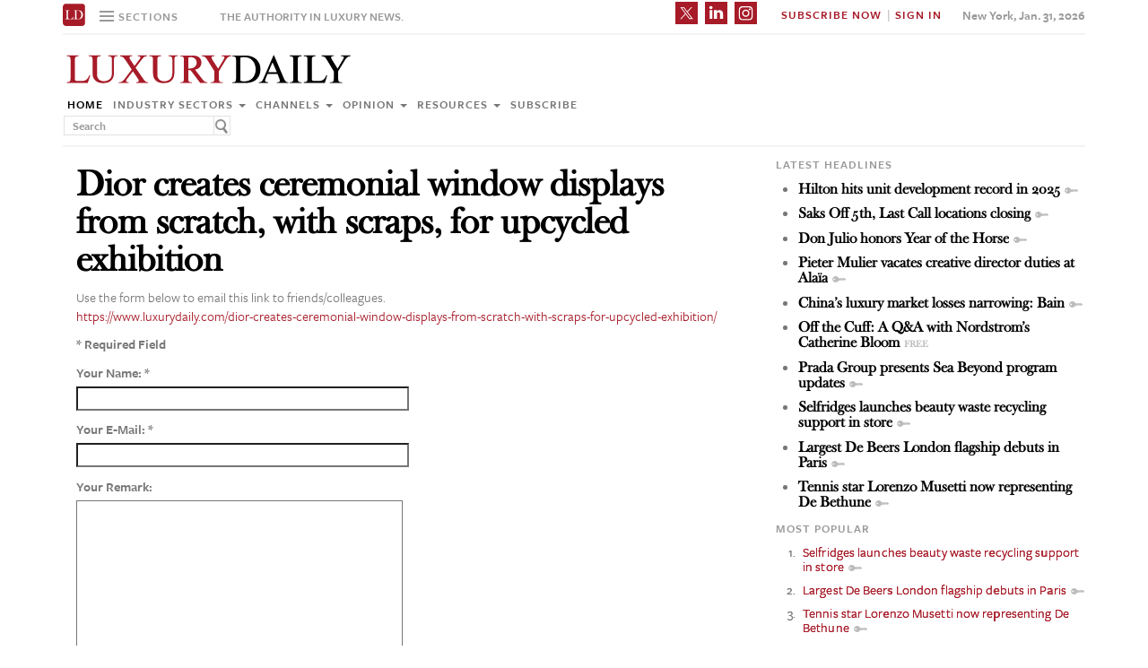

--- FILE ---
content_type: text/html; charset=UTF-8
request_url: https://www.luxurydaily.com/dior-creates-ceremonial-window-displays-from-scratch-with-scraps-for-upcycled-exhibition/?email=1
body_size: 13318
content:
<!DOCTYPE html>
<html lang="en-US" prefix="og: http://ogp.me/ns# fb: http://ogp.me/ns/fb#" class="no-js">
<head>
		<title>Luxury Daily</title>
	<!-- Facebook Pixel Code -->
	<script>
		!function(f,b,e,v,n,t,s)
		{if(f.fbq)return;n=f.fbq=function(){n.callMethod?
		n.callMethod.apply(n,arguments):n.queue.push(arguments)};
		if(!f._fbq)f._fbq=n;n.push=n;n.loaded=!0;n.version='2.0';
		n.queue=[];t=b.createElement(e);t.async=!0;
		t.src=v;s=b.getElementsByTagName(e)[0];
		s.parentNode.insertBefore(t,s)}(window,document,'script',
		'https://connect.facebook.net/en_US/fbevents.js');
		 fbq('init', '1775042012546562');
		fbq('track', 'PageView');
		</script>
		<noscript>
		 <img height="1" width="1"
		src="https://www.facebook.com/tr?id=1775042012546562&ev=PageView
		&noscript=1"/>
	</noscript>
	<!-- End Facebook Pixel Code -->
	<script type="text/javascript">
		//var $appV = window.location.href;
		//if($appV.indexOf('file:///') == 0){
			if(navigator.serviceWorker.controller){
				console.log('[PWA Builder] active service worker found, no need to register');
			}else{
				navigator.serviceWorker.register('/swrker.js?'+Math.floor(Math.random()*1000), {scope: '/' }).then(function(reg) {
					console.log('Service worker has been registered for scope:'+ reg.scope);
				});
			}
		//}

		</script>
	<meta charset="UTF-8">
	<meta name="viewport" content="width=device-width, initial-scale=1">
	<meta name="id" content="372024">
	<link rel="manifest" href="manifest.json"></link>
		<link rel="pingback" href="https://www.luxurydaily.com/xmlrpc.php">
	
	
<!-- META Tags added by Add-Meta-Tags WordPress plugin. Get it at: http://www.g-loaded.eu/ -->
<meta name="description" content="The use of leftover materials from each division of the maison grounds the seasonal lift, which celebrates one year since the reopening of the brand’s Montaigne Avenue boutique." />
<meta name="keywords" content="advertising, apparel and accessories, featured, industry sectors, news, apparel and accessories, dior, luxury, luxury daily, luxury marketing, luxury news, retail" />


<link rel='dns-prefetch' href='//use.typekit.net' />
<link rel='dns-prefetch' href='//s.w.org' />
<link rel='dns-prefetch' href='//cache.luxurydaily.com' />
<link rel="alternate" type="application/rss+xml" title="Luxury Daily &raquo; Dior creates ceremonial window displays from scratch, with scraps, for upcycled exhibition Comments Feed" href="https://www.luxurydaily.com/dior-creates-ceremonial-window-displays-from-scratch-with-scraps-for-upcycled-exhibition/feed/" />
		<script type="text/javascript">
			window._wpemojiSettings = {"baseUrl":"https:\/\/s.w.org\/images\/core\/emoji\/2.2.1\/72x72\/","ext":".png","svgUrl":"https:\/\/s.w.org\/images\/core\/emoji\/2.2.1\/svg\/","svgExt":".svg","source":{"concatemoji":"https:\/\/cache.luxurydaily.com\/wp-includes\/js\/wp-emoji-release.min.js"}};
			!function(a,b,c){function d(a){var b,c,d,e,f=String.fromCharCode;if(!k||!k.fillText)return!1;switch(k.clearRect(0,0,j.width,j.height),k.textBaseline="top",k.font="600 32px Arial",a){case"flag":return k.fillText(f(55356,56826,55356,56819),0,0),!(j.toDataURL().length<3e3)&&(k.clearRect(0,0,j.width,j.height),k.fillText(f(55356,57331,65039,8205,55356,57096),0,0),b=j.toDataURL(),k.clearRect(0,0,j.width,j.height),k.fillText(f(55356,57331,55356,57096),0,0),c=j.toDataURL(),b!==c);case"emoji4":return k.fillText(f(55357,56425,55356,57341,8205,55357,56507),0,0),d=j.toDataURL(),k.clearRect(0,0,j.width,j.height),k.fillText(f(55357,56425,55356,57341,55357,56507),0,0),e=j.toDataURL(),d!==e}return!1}function e(a){var c=b.createElement("script");c.src=a,c.defer=c.type="text/javascript",b.getElementsByTagName("head")[0].appendChild(c)}var f,g,h,i,j=b.createElement("canvas"),k=j.getContext&&j.getContext("2d");for(i=Array("flag","emoji4"),c.supports={everything:!0,everythingExceptFlag:!0},h=0;h<i.length;h++)c.supports[i[h]]=d(i[h]),c.supports.everything=c.supports.everything&&c.supports[i[h]],"flag"!==i[h]&&(c.supports.everythingExceptFlag=c.supports.everythingExceptFlag&&c.supports[i[h]]);c.supports.everythingExceptFlag=c.supports.everythingExceptFlag&&!c.supports.flag,c.DOMReady=!1,c.readyCallback=function(){c.DOMReady=!0},c.supports.everything||(g=function(){c.readyCallback()},b.addEventListener?(b.addEventListener("DOMContentLoaded",g,!1),a.addEventListener("load",g,!1)):(a.attachEvent("onload",g),b.attachEvent("onreadystatechange",function(){"complete"===b.readyState&&c.readyCallback()})),f=c.source||{},f.concatemoji?e(f.concatemoji):f.wpemoji&&f.twemoji&&(e(f.twemoji),e(f.wpemoji)))}(window,document,window._wpemojiSettings);
		</script>
		<style type="text/css">
img.wp-smiley,
img.emoji {
	display: inline !important;
	border: none !important;
	box-shadow: none !important;
	height: 1em !important;
	width: 1em !important;
	margin: 0 .07em !important;
	vertical-align: -0.1em !important;
	background: none !important;
	padding: 0 !important;
}
</style>
<link rel='stylesheet' id='wp-email-css'  href='https://cache.luxurydaily.com/wp-content/cache/busting/1/wp-content-plugins-wp-email-email-css-2.60.css' type='text/css' media='all' />
<link rel='stylesheet' id='chosen-css'  href='https://cache.luxurydaily.com/wp-content/plugins/wp-job-manager/assets/css/chosen.css' type='text/css' media='all' />
<link rel='stylesheet' id='wp-job-manager-frontend-css'  href='https://cache.luxurydaily.com/wp-content/plugins/wp-job-manager/assets/css/frontend.css' type='text/css' media='all' />
<link rel='stylesheet' id='wp-pagenavi-css'  href='https://cache.luxurydaily.com/wp-content/cache/busting/1/wp-content-plugins-wp-pagenavi-pagenavi-css-2.70.css' type='text/css' media='all' />
<link rel='stylesheet' id='font_css-css'  href='https://use.typekit.net/vrp0asz.css' type='text/css' media='all' />
<link rel='stylesheet' id='mr_social_sharing-css'  href='https://cache.luxurydaily.com/wp-content/plugins/social-sharing-toolkit/style_2.1.2.css' type='text/css' media='all' />
<script type='text/javascript' src='https://cache.luxurydaily.com/wp-content/cache/busting/1/wp-includes-js-jquery-jquery-1.12.4.js'></script>
<script type='text/javascript' src='https://cache.luxurydaily.com/wp-content/cache/busting/1/wp-includes-js-jquery-jquery-migrate.min-1.4.1.js'></script>
<script type='text/javascript' src='https://cache.luxurydaily.com/wp-content/plugins/social-sharing-toolkit/script_no_follow_2.1.2.js'></script>
<script type='text/javascript' src='https://cache.luxurydaily.com/wp-content/plugins/social-sharing-toolkit/includes/buttons/button.facebook.js'></script>
<script type='text/javascript' src='https://connect.facebook.net/en_US/all.js?#xfbml=1'></script>
<script type='text/javascript' src='https://platform.linkedin.com/in.js'></script>
<script type='text/javascript' src='https://platform.twitter.com/widgets.js'></script>
<link rel='https://api.w.org/' href='https://www.luxurydaily.com/wp-json/' />
<link rel="EditURI" type="application/rsd+xml" title="RSD" href="https://www.luxurydaily.com/xmlrpc.php?rsd" />
<link rel="wlwmanifest" type="application/wlwmanifest+xml" href="https://www.luxurydaily.com/wp-includes/wlwmanifest.xml" /> 
<link rel='prev' title='Hermès returns to Doha with latest heritage-themed exhibition' href='https://www.luxurydaily.com/hermes-returns-to-doha-with-latest-heritage-themed-exhibition/' />
<link rel='next' title='Frequent flyers, international buyers expressing interest in investing stateside: Coldwell Banker' href='https://www.luxurydaily.com/affluent-international-buyers-look-to-lay-down-roots-in-range-of-us-cities-coldwell-banker/' />
<meta name="generator" content="WordPress 4.7.3" />
<link rel="canonical" href="https://www.luxurydaily.com/dior-creates-ceremonial-window-displays-from-scratch-with-scraps-for-upcycled-exhibition/" />
<link rel='shortlink' href='https://www.luxurydaily.com/?p=372024' />
<link rel="alternate" type="application/json+oembed" href="https://www.luxurydaily.com/wp-json/oembed/1.0/embed?url=https%3A%2F%2Fwww.luxurydaily.com%2Fdior-creates-ceremonial-window-displays-from-scratch-with-scraps-for-upcycled-exhibition%2F" />
<link rel="alternate" type="text/xml+oembed" href="https://www.luxurydaily.com/wp-json/oembed/1.0/embed?url=https%3A%2F%2Fwww.luxurydaily.com%2Fdior-creates-ceremonial-window-displays-from-scratch-with-scraps-for-upcycled-exhibition%2F&#038;format=xml" />

<!--Plugin WP Missed Schedule 2013.0730.7777 Active - Tag d76ca983e4e0b1146b8511f40cd66015-->

<!-- WordPress Most Popular --><script type="text/javascript">/* <![CDATA[ */ jQuery.post("https://www.luxurydaily.com/wp-admin/admin-ajax.php", { action: "wmp_update", id: 372024, token: "acae219950" }); /* ]]> */</script><!-- /WordPress Most Popular -->
<!-- START - Open Graph for Facebook, Google+ and Twitter Card Tags 2.2.6.1 -->
 <!-- Facebook Open Graph -->
  <meta property="og:locale" content="en_US"/>
  <meta property="og:site_name" content="Luxury Daily"/>
  <meta property="og:title" content="Dior creates ceremonial window displays from scratch, with scraps, for upcycled exhibition"/>
  <meta property="og:url" content="https://www.luxurydaily.com/dior-creates-ceremonial-window-displays-from-scratch-with-scraps-for-upcycled-exhibition/"/>
  <meta property="og:type" content="article"/>
  <meta property="og:description" content="The use of leftover materials from each division of the maison grounds the seasonal lift, which celebrates one year since the reopening of the brand’s Montaigne Avenue boutique."/>
  <meta property="og:image" content="https://www.luxurydaily.com/wp-content/uploads/2023/03/screen-shot-2023-03-10-at-3-39-47-pm.jpg"/>
  <meta property="og:image:url" content="https://www.luxurydaily.com/wp-content/uploads/2023/03/screen-shot-2023-03-10-at-3-39-47-pm.jpg"/>
  <meta property="og:image:secure_url" content="https://www.luxurydaily.com/wp-content/uploads/2023/03/screen-shot-2023-03-10-at-3-39-47-pm.jpg"/>
  <meta property="article:published_time" content="2023-03-13T04:45:25+00:00"/>
  <meta property="article:modified_time" content="2023-03-13T15:32:15+00:00" />
  <meta property="og:updated_time" content="2023-03-13T15:32:15+00:00" />
  <meta property="article:section" content="Advertising"/>
  <meta property="article:section" content="Apparel and accessories"/>
  <meta property="article:section" content="Featured"/>
  <meta property="article:section" content="Industry sectors"/>
  <meta property="article:section" content="News"/>
 <!-- Google+ / Schema.org -->
  <meta itemprop="name" content="Dior creates ceremonial window displays from scratch, with scraps, for upcycled exhibition"/>
  <meta itemprop="headline" content="Dior creates ceremonial window displays from scratch, with scraps, for upcycled exhibition"/>
  <meta itemprop="description" content="The use of leftover materials from each division of the maison grounds the seasonal lift, which celebrates one year since the reopening of the brand’s Montaigne Avenue boutique."/>
  <meta itemprop="image" content="https://www.luxurydaily.com/wp-content/uploads/2023/03/screen-shot-2023-03-10-at-3-39-47-pm.jpg"/>
  <meta itemprop="datePublished" content="2023-03-13"/>
  <meta itemprop="dateModified" content="2023-03-13T15:32:15+00:00" />
  <meta itemprop="author" content="Amirah Keaton"/>
  <!--<meta itemprop="publisher" content="Luxury Daily"/>--> <!-- To solve: The attribute publisher.itemtype has an invalid value -->
 <!-- Twitter Cards -->
  <meta name="twitter:title" content="Dior creates ceremonial window displays from scratch, with scraps, for upcycled exhibition"/>
  <meta name="twitter:url" content="https://www.luxurydaily.com/dior-creates-ceremonial-window-displays-from-scratch-with-scraps-for-upcycled-exhibition/"/>
  <meta name="twitter:description" content="The use of leftover materials from each division of the maison grounds the seasonal lift, which celebrates one year since the reopening of the brand’s Montaigne Avenue boutique."/>
  <meta name="twitter:image" content="https://www.luxurydaily.com/wp-content/uploads/2023/03/screen-shot-2023-03-10-at-3-39-47-pm.jpg"/>
  <meta name="twitter:card" content="summary_large_image"/>
 <!-- SEO -->
 <!-- Misc. tags -->
 <!-- is_singular -->
<!-- END - Open Graph for Facebook, Google+ and Twitter Card Tags 2.2.6.1 -->
	
<script data-no-minify="1" data-cfasync="false">(function(w,d){function a(){var b=d.createElement("script");b.async=!0;b.src="https://cache.luxurydaily.com/wp-content/plugins/wp-rocket/inc/front/js/lazyload.1.0.5.min.js";var a=d.getElementsByTagName("script")[0];a.parentNode.insertBefore(b,a)}w.attachEvent?w.attachEvent("onload",a):w.addEventListener("load",a,!1)})(window,document);</script>
	<meta charset="utf-8">
<title>Luxury Daily</title>
<meta name="viewport" content="width=device-width, initial-scale=1">
<meta http-equiv="X-UA-Compatible" content="IE=edge">
<link rel="shortcut icon" href="https://cache.luxurydaily.com/wp-content/themes/LD2016/favicon.ico" type="image/x-icon" />
<link rel="stylesheet" href="https://cache.luxurydaily.com/wp-content/themes/LD2016/css/bootstrap.css" media="screen">
<link rel="stylesheet" href="https://cache.luxurydaily.com/wp-content/themes/LD2016/css/custom.min.css">
<link rel="stylesheet" href="https://cache.luxurydaily.com/wp-content/themes/LD2016/css/bootstrap.icon-large.min.css">
<link rel="stylesheet" href="https://cache.luxurydaily.com/wp-content/themes/LD2016/css/fonts.css">
<link rel="stylesheet" href="https://cache.luxurydaily.com/wp-content/themes/LD2016/css/MyFontsWebfontsKit.css">
<link rel="stylesheet" href="https://cache.luxurydaily.com/wp-content/themes/LD2016/style.css">
<link rel="stylesheet" href="https://www.luxurydaily.com/wp-content/themes/LD2016/css/ld.css?1769827051">



<link rel="stylesheet" href='https://cache.luxurydaily.com/wp-content/themes/LD2016/css/mobile-init.css' />

<link rel="stylesheet" media='screen and (max-width: 500px)' href='https://www.luxurydaily.com/wp-content/themes/LD2016/css/mobile-header.css?2' />

<!--link rel="stylesheet" media='screen and (max-width: 400px)' href='https://cache.luxurydaily.com/wp-content/themes/LD2016/css/mobile.css' /-->

<style>
	iframe{display: none;}
</style>

<!-- HTML5 shim and Respond.js IE8 support of HTML5 elements and media queries -->
<!--[if lt IE 9]>
<script src="https://cache.luxurydaily.com/wp-content/themes/LD2016/js/html5shiv.js"></script>
<script src="https://cache.luxurydaily.com/wp-content/themes/LD2016/js/respond.min.js"></script>
<![endif]-->

<script>
	(function(i, s, o, g, r, a, m) {
		i['GoogleAnalyticsObject'] = r;
		i[r] = i[r] ||
		function() {
			(i[r].q = i[r].q || []).push(arguments)
		}, i[r].l = 1 * new Date();
		a = s.createElement(o),
		m = s.getElementsByTagName(o)[0];
		a.async = 1;
		a.src = g;
		m.parentNode.insertBefore(a, m)
	})(window, document, 'script', 'https://www.google-analytics.com/analytics.js', 'ga');

	ga('create', 'UA-79189662-1', 'auto');
	ga('send', 'pageview');

</script>

<!--script type='text/javascript'>
	var googletag = googletag || {};
	googletag.cmd = googletag.cmd || [];
	(function() {
		var gads = document.createElement('script');
		gads.async = true;
		gads.type = 'text/javascript';
		var useSSL = 'https:' == document.location.protocol;
		gads.src = ( useSSL ? 'https:' : 'http:') + '//www.googletagservices.com/tag/js/gpt.js';
		var node = document.getElementsByTagName('script')[0];
		node.parentNode.insertBefore(gads, node);
	})();

</script-->

<script async='async' src='https://www.googletagservices.com/tag/js/gpt.js'></script>
<script>
  var googletag = googletag || {};
  googletag.cmd = googletag.cmd || [];
</script>

<script>
  googletag.cmd.push(function() {
    googletag.defineSlot('/60923973/large-rectangle-1-home', [336, 280], 'large-rectangle-1-home').addService(googletag.pubads());
    googletag.pubads().enableSingleRequest();
    googletag.enableServices();
  });
</script>

<script>
  googletag.cmd.push(function() {
    googletag.defineSlot('/60923973/large-rectangle-2-home', [336, 280], 'large-rectangle-2-home').addService(googletag.pubads());
    googletag.pubads().enableSingleRequest();
    googletag.enableServices();
  });
</script>

<script>
  googletag.cmd.push(function() {
    googletag.defineSlot('/60923973/large-rectangle-3-home', [336, 280], 'large-rectangle-3-home').addService(googletag.pubads());
    googletag.pubads().enableSingleRequest();
    googletag.enableServices();
  });
</script>

<script>
  googletag.cmd.push(function() {
    googletag.defineSlot('/60923973/large-rectangle-1-category', [336, 280], 'large-rectangle-1-category').addService(googletag.pubads());
    googletag.pubads().enableSingleRequest();
    googletag.enableServices();
  });
</script>

<script>
  googletag.cmd.push(function() {
    googletag.defineSlot('/60923973/large-rectangle-2-category', [336, 280], 'large-rectangle-2-category').addService(googletag.pubads());
    googletag.pubads().enableSingleRequest();
    googletag.enableServices();
  });
</script>

<script>
  googletag.cmd.push(function() {
    googletag.defineSlot('/60923973/large-rectangle-3-category', [336, 280], 'large-rectangle-3-category').addService(googletag.pubads());
    googletag.pubads().enableSingleRequest();
    googletag.enableServices();
  });
</script>

<script>
  googletag.cmd.push(function() {
    googletag.defineSlot('/60923973/large-rectangle-1-article', [336, 280], 'large-rectangle-1-article').addService(googletag.pubads());
    googletag.pubads().enableSingleRequest();
    googletag.enableServices();
  });
</script>

<script>
  googletag.cmd.push(function() {
    googletag.defineSlot('/60923973/large-rectangle-2-article', [336, 280], 'large-rectangle-2-article').addService(googletag.pubads());
    googletag.pubads().enableSingleRequest();
    googletag.enableServices();
  });
</script>

<script>
  googletag.cmd.push(function() {
    googletag.defineSlot('/60923973/large-rectangle-3-article', [336, 280], 'large-rectangle-3-article').addService(googletag.pubads());
    googletag.pubads().enableSingleRequest();
    googletag.enableServices();
  });
</script>


<!--script src="https://cache.luxurydaily.com/wp-content/themes/LD2016/js/jquery-1.10.2.min.js"></script-->

<script src="https://cache.luxurydaily.com/wp-content/themes/LD2016/js/jquery-1.11.1.min.js"></script>

<script>
	$(window).load(function() {
	  // When the page has loaded
	  $("iframe").show();
	});
</script>

<script src="https://cache.luxurydaily.com/wp-content/themes/LD2016/js/jquery-ui.min.js"></script>

<script src="https://cache.luxurydaily.com/wp-content/themes/LD2016/js/jquery.form.min.js"></script>

	

	<script src="https://cache.luxurydaily.com/wp-content/themes/LD2016/js/bootstrap.min.js"></script>
	<script src="https://cache.luxurydaily.com/wp-content/themes/LD2016/js/custom.js"></script>
	<script src="https://cache.luxurydaily.com/wp-content/themes/LD2016/js/aes.js"></script>


	<script>

	function setCookie(cname, cvalue, ttl) {

			if(!ttl){
				ttl = 100*24*60*60*1000;
			}

	    var d = new Date();
	    d.setTime(d.getTime() + (ttl));
	    var expires = "expires="+ d.toUTCString();
	    document.cookie = cname + "=" + cvalue + ";" + expires + ";path=/";

			var item = {
				value: cvalue,
				expiry: d.getTime() + ttl,
			}
			localStorage.setItem(cname, JSON.stringify(item))
	}

	function getCookie(cname) {
	    var name = cname + "=";
	    var decodedCookie = decodeURIComponent(document.cookie);
	    var ca = decodedCookie.split(';');
	    for(var i = 0; i <ca.length; i++) {
	        var c = ca[i];
	        while (c.charAt(0) == ' ') {
	            c = c.substring(1);
	        }
	        if (c.indexOf(name) == 0) {
	            return c.substring(name.length, c.length);
	        }
	    }

			const itemStr = localStorage.getItem(cname)

			if (itemStr) {

				const item = JSON.parse(itemStr)
				const now = new Date()
				// compare the expiry time of the item with the current time
				if (now.getTime() > item.expiry) {
					// If the item is expired, delete the item from storage
					// and return ""
					localStorage.removeItem(cname)

				} else {

					return item.value

				}

			}

	    return "";
	}

	</script>

	<script src="https://www.luxurydaily.com/wp-content/themes/LD2016/js/ld.js?1769827051"></script>


	

</head>

<body >
<div class="navbar navbar-default navbar-fixed-top">

	<div class="container">
		<div class="navbar-header">
						<a href="/" class="initials"><img width="25" height="25" src="https://cache.luxurydaily.com/wp-content/themes/LD2016/svg/ld-favicon.svg" /></a>
			<a href="/" id="logo-mobile"><img style="max-width: 325px; width: 100%; height: 36px;" src="https://cache.luxurydaily.com/wp-content/themes/LD2016/svg/Luxury-Daily_logo.svg" /></a>

			<div class="navbar collapse navbar-collapse sections">

				<ul class="nav navbar-nav">
					<li class="dropdown">
						<a href="#" class="desktop dropdown-toggle" type="button" data-toggle="dropdown"role="button" aria-expanded="false" >
							<ul class="clr">
								<li class="bars">
									<div class="bar"></div>
									<div class="bar"></div>
									<div class="bar"></div>
								</li>
								<li class="label">Sections</li>
							</ul>
						</a>

						<ul class="dropdown-menu">
							<li><a class="reverse" href="/">Home</a></li>
							<li><a class="reverse" href="/category/sectors">Industry sectors</a></li>
							<li><a class="reverse" href="/category/news">Channels</a></li>
							<li><a class="reverse" href="/category/opinion">Opinion</a></li>
							<li><a class="reverse" href="/category/resources">Resources</a></li>
							<li><a class="reverse pop-subscribe loggedout" href="https://subscribe.luxurydaily.com/LUX/?f=annualnsm&s=18ANNMISCA">Subscribe</a></li><!--https://subscribe.luxurydaily.com/LUX/?f=12for12&s=IDROPDOWN-->
						</ul>

					</li>
				</ul>
			</div>

			<a href="#" class="magnify"  target="search">
				<div class="magnify-inner"></div>
			</a>

			<span class="make-us lighter-grey">The authority in luxury news.</span>

			<button class="navbar-toggle " type="button" data-toggle="collapse" data-target="#navbar-main">
				<div class="navbar-toggle-inner"></div>
			</button>

			<div id="mobile-sub-menu">

				<div id="date-mobile">Jan. 31, 2026</div>
				<span class="label subscribe">
					<a href="#" id="popular-mobile" target="popular">Most Popular</a>
					<span style="color: #ccc;"> &nbsp; &nbsp; </span>
					<a class="my pop-login" href="/log-in" style="display: none;">My Account</a>					<a class="sign-in-subscribe pop-subscribe loggedout" style="display: none;" href="https://subscribe.luxurydaily.com/LUX/?f=annualnsm&s=18ANNMISCA" id="subscribe-mobile">Subscribe</a><!--https://subscribe.luxurydaily.com/LUX/?f=12for12&s=IHEADERMENUMOBILE-->
					<span style="color: #ccc;" class="loggedout"> &nbsp; &nbsp; </span>
					<a class="sign-in pop-login loggedout" href="/log-in" style="display: none;">Sign In</a>
					<a class="logout-link pop-logout loggedin" style="display: none;" href="https://cache.luxurydaily.com/wp-content/themes/LD2016/../../plugins/cambey/logout.php">Log out</a>
				</span>
			</div>
		</div>

		<div class="navbar-collapse collapse" id="navbar-main">
			<ul class="nav navbar-nav navbar-right">
				<li class="share-container">
											<span class="mr_social_sharing"> <a href="https://twitter.com/luxurydaily" rel="nofollow" target="_blank"> <img style="width: 25px;height: 25px;" src="https://cache.luxurydaily.com/wp-content/themes/LD2016/svg/x_icon.svg" class="nopin" alt="Connect on Twitter" title="Connect on X"> </a> </span>
						<span class="mr_social_sharing"> <a href="https://www.linkedin.com/company/luxury-daily" rel="nofollow" target="_blank"> <img style="width: 25px;height: 25px;" src="https://cache.luxurydaily.com/wp-content/themes/LD2016/svg/linkedin_icon.svg" class="nopin" alt="Connect on LinkedIn" title="Connect on LinkedIn"> </a> </span>
						<span class="mr_social_sharing"> <a href="https://www.instagram.com/luxurydaily/" rel="nofollow" target="_blank"> <img style="width: 25px;height: 25px;" src="https://cache.luxurydaily.com/wp-content/themes/LD2016/svg/instagram_icon.svg" class="nopin" alt="Connect on Instagram" title="Connect on Instagram"> </a> </span>
										</li>
				<li class="label subscribe">
					<a class="my" href="/log-in" style="display: none;">My Account</a>										<a class="sign-in-subscribe loggedout pop-subscribe" href="https://subscribe.luxurydaily.com/LUX/?f=ANNUALNSM" style="display: none;">Subscribe Now</a>
					<span style="color: #ccc;" class="loggedout"> &nbsp;|&nbsp; </span>
					<a class="sign-in loggedout pop-login" href="/log-in" style="display: none;">Sign In</a>
					<a class="logout-link loggedin pop-logout" style="display: none;" href="https://cache.luxurydaily.com/wp-content/themes/LD2016/../../plugins/cambey/logout.php">Log Out</a>
				</li>
				<li class="label date">New York, Jan. 31, 2026</li>
			</ul>

			<ul class="no-bullet mobile-menu">
				<li><a class="reverse" href="/">Home</a></li>
				<li><a class="reverse" href="/category/sectors">Industry Sectors</a></li>
				<li><a class="reverse" href="/category/news">Channels</a></li>
				<li><a class="reverse" href="/category/opinion">Opinion</a></li>
				<li><a class="reverse" href="/category/resources">Resources</a></li>
				<li><a class="reverse" href="/advertise">Advertise</a></li>
				<li><a class="reverse loggedout pop-subscribe" href="https://subscribe.luxurydaily.com/LUX/?f=paid">Subscribe</a></li><!--https://subscribe.luxurydaily.com/LUX/?f=12for12&s=IDROPDOWNMOBILE-->
			</ul>
		</div>
	</div>
</div>

<div class="navbar fold search">

	<div class="search-inner">

		<form class="navbar-form navbar-left search" role="search">
			<div class="form-group">
				<ul class="clr">
					<li>
						<input type="text" class="form-control" placeholder="Search">
					</li>
					<li>
						<a href="#" class="popup-magnify"><img src="https://cache.luxurydaily.com/wp-content/themes/LD2016/img/magnify-new.png"></a>

					</li>
				</ul>
			</div>
		</form>

	</div>
</div>

<div class="navbar fold popular">
	<div class="popular-inner">
		<ol class="">
			<li><a class="key" href="https://www.luxurydaily.com/selfridges-launches-beauty-waste-recycling-support-in-store" title="Selfridges launches beauty waste recycling support in store">Selfridges launches beauty waste recycling support in store</a></li><li><a class="key" href="https://www.luxurydaily.com/largest-de-beers-london-flagship-debuts-in-paris" title="Largest De Beers London flagship debuts in Paris">Largest De Beers London flagship debuts in Paris</a></li><li><a class="key" href="https://www.luxurydaily.com/tennis-player-lorenzo-musetti-now-representing-de-bethune" title="Tennis star Lorenzo Musetti now representing De Bethune">Tennis star Lorenzo Musetti now representing De Bethune</a></li><li><a class="key" href="https://www.luxurydaily.com/loro-piana-spotlights-fine-art-for-springsummer-2026-season" title="Loro Piana spotlights fine art for spring/summer 2026 season">Loro Piana spotlights fine art for spring/summer 2026 season</a></li><li><a class="free" href="https://www.luxurydaily.com/top-luxury-campaigns-of-2025-luxury-daily" title="Top luxury campaigns of 2025: Luxury Daily">Top luxury campaigns of 2025: Luxury Daily</a></li><li><a class="key" href="https://www.luxurydaily.com/the-langham-heads-to-australia-for-your-story-our-legacy" title="The Langham heads to Australia for &#x2018;Your Story. Our Legacy&#x2019;">The Langham heads to Australia for &#x2018;Your Story. Our Legacy&#x2019;</a></li><li><a class="key" href="https://www.luxurydaily.com/vinted-encourages-new-yorkers-to-sell-unworn-clothes" title="Vinted encourages New Yorkers to sell unworn clothes">Vinted encourages New Yorkers to sell unworn clothes</a></li><li><a class="key" href="https://www.luxurydaily.com/uchicago-medicine-ralph-lauren-center-to-open-in-2027" title="UChicago Medicine Ralph Lauren Center to open in 2027">UChicago Medicine Ralph Lauren Center to open in 2027</a></li><li><a class="key" href="https://www.luxurydaily.com/audemars-piguet-brings-new-boutique-to-atlanta" title="Audemars Piguet brings new boutique to Atlanta">Audemars Piguet brings new boutique to Atlanta</a></li><li><a class="key" href="https://www.luxurydaily.com/rosewood-exuma-to-feature-world-first-floating-helipad" title="Rosewood Exuma to feature world-first floating helipad">Rosewood Exuma to feature world-first floating helipad</a></li>		</ol>
	</div>
</div>


<div class="navbar fold subscribe">
	<div class="subscribe-inner">

		<ul class="clr">
			<li><input type="text" class="form-control" placeholder="EMAIL ADDRESS"></li>
			<li><a href="#" class="footer-subscribe"><img src="https://cache.luxurydaily.com/wp-content/themes/LD2016/img/subscribe.png"></a></li>
		</ul>
	</div>
</div>

<div class="container main">

	<div class="overlay"></div>
	<div class="page-header leaderboard top" style="display: none; height: 0;">

	</div>

	<div class="page-header logo">
		<div class="row">
			<div class="col-lg-8">
								<a href="/" id="logo"><img style="max-width: 325px; width: 100%; height: 36px;" src="https://cache.luxurydaily.com/wp-content/themes/LD2016/svg/Luxury-Daily_logo.svg" /></a>

				<div class="navbar collapse navbar-collapse">
					<ul class="nav navbar-nav">
						<li><a href="/">Home</a></li>
						<li class="dropdown">
							<a href="/category/sectors" class="dropdown-toggle grey" data-toggle="dropdown" role="button" aria-expanded="false">Industry sectors <span class="caret"></span></a>
							<ul class="dropdown-menu multi-column columns-3" role="menu">

								<div class="row">
									<div class="col-sm-4">
										<ul class="multi-column-dropdown">

											<li class="cat-item cat-item-2053"><a href="/category/sectors/apparel-and-accessories/" title="View all posts filed under Apparel and accessories">Apparel and accessories</a></li>
											<li class="cat-item cat-item-2054"><a href="/category/sectors/arts-and-entertainment/" title="View all posts filed under Arts and entertainment">Arts and entertainment</a></li>
											<li class="cat-item cat-item-2055"><a href="/category/sectors/automotive-industry-sectors/" title="View all posts filed under Automotive">Automotive</a></li>
											<li class="cat-item cat-item-2056"><a href="/category/sectors/consumer-electronics/" title="View all posts filed under Consumer electronics">Consumer electronics</a></li>
											<li class="cat-item cat-item-2057"><a href="/category/sectors/consumer-packaged-goods/" title="View all posts filed under Consumer packaged goods">Consumer packaged goods</a></li>
											<li class="cat-item cat-item-2058"><a href="/category/sectors/education/" title="View all posts filed under Education">Education</a></li>
											<li class="cat-item cat-item-2059"><a href="/category/sectors/financial-services/" title="View all posts filed under Financial services">Financial services</a></li>
											<li class="cat-item cat-item-2060"><a href="/category/sectors/food-and-beverage/" title="View all posts filed under Food and beverage">Food and beverage</a></li>
											<li class="cat-item cat-item-2061"><a href="/category/sectors/fragrance-and-personal-care/" title="View all posts filed under Fragrance and personal care">Fragrance and personal care</a></li>

										</ul>
									</div>
									<div class="col-sm-4">
										<ul class="multi-column-dropdown">

											<li class="cat-item cat-item-2062"><a href="/category/sectors/government/" title="View all posts filed under Government">Government</a></li>
											<li class="cat-item cat-item-2063"><a href="/category/sectors/healthcare/" title="View all posts filed under Healthcare">Healthcare</a></li>
											<li class="cat-item cat-item-2064"><a href="/category/sectors/home-furnishings/" title="View all posts filed under Home furnishings">Home furnishings</a></li>
											<li class="cat-item cat-item-2065"><a href="/category/sectors/jewelry/" title="View all posts filed under Jewelry">Jewelry</a></li>
											<li class="cat-item cat-item-2066"><a href="/category/sectors/legal-and-privacy/" title="View all posts filed under Legal and privacy">Legal and privacy</a></li>
											<li class="cat-item cat-item-20093"><a href="/category/sectors/luxury-living/" title="View all posts filed under Luxury Living">Luxury Living</a></li>
											<li class="cat-item cat-item-20093"><a href="/category/sectors/special-reports/" title="View all posts filed under Luxury Memo Special Reports">Luxury Memo Special Reports</a></li>
											<li class="cat-item cat-item-2067"><a href="/category/sectors/marketing-industry-sectors/" title="View all posts filed under Marketing">Marketing</a></li>
											<li class="cat-item cat-item-2068"><a href="/category/sectors/mediapublishing/" title="View all posts filed under Media/publishing">Media/publishing</a></li>
											<li class="cat-item cat-item-1191"><a href="/category/sectors/nonprofits/" title="View all posts filed under Nonprofits">Nonprofits</a></li>
											<li class="cat-item cat-item-2069"><a href="/category/sectors/real-estate/" title="View all posts filed under Real estate">Real estate</a></li>

										</ul>
									</div>
									<div class="col-sm-4">
										<ul class="multi-column-dropdown">
											<li class="cat-item cat-item-2070"><a href="/category/sectors/retail-industry-sectors/" title="View all posts filed under Retail">Retail</a></li>
											<li class="cat-item cat-item-2071"><a href="/category/sectors/software-and-technology-industry-sectors/" title="View all posts filed under Software and technology">Software and technology</a></li>
											<li class="cat-item cat-item-2072"><a href="/category/sectors/sports/" title="View all posts filed under Sports">Sports</a></li>
											<li class="cat-item cat-item-2073"><a href="/category/sectors/telecommunications/" title="View all posts filed under Telecommunications">Telecommunications</a></li>
											<li class="cat-item cat-item-2074"><a href="/category/sectors/travel-and-hospitality/" title="View all posts filed under Travel and hospitality">Travel and hospitality</a></li>

										</ul>
									</div>
								</div>
							</ul>
						</li>

						<li class="dropdown">
							<a href="/category/news" class="dropdown-toggle grey" data-toggle="dropdown" role="button" aria-expanded="false">Channels <span class="caret"></span></a>
							<ul class="dropdown-menu multi-column columns-2" role="menu">
								<div class="row">
									<div class="col-sm-6">
										<ul class="multi-column-dropdown">
											<li class="cat-item cat-item-12"><a href="/category/news/advertising/" title="View all posts filed under Advertising">Advertising</a></li>
											<li class="cat-item cat-item-2083"><a href="/category/news/commerce-news/" title="View all posts filed under Commerce">Commerce</a></li>
											<li class="cat-item cat-item-47"><a href="/category/news/events/" title="View all posts filed under Events">Events / Causes</a></li>
											<li class="cat-item cat-item-2043"><a href="/category/news/in-store/" title="View all posts filed under In-store">In-store</a></li>
											<li class="cat-item cat-item-2044"><a href="/category/news/internet-news/" title="View all posts filed under Internet">Internet</a></li>
											<li class="cat-item cat-item-25"><a href="/category/news/legal-privacy/" title="View all posts filed under Legal/privacy">Legal/privacy</a></li>
											<li class="cat-item cat-item-2045"><a href="/category/news/mail/" title="View all posts filed under Mail">Mail</a></li>
										</ul>
									</div>
									<div class="col-sm-6">
										<ul class="multi-column-dropdown">
											<li class="cat-item cat-item-2047"><a href="/category/news/mobile-news/" title="View all posts filed under Mobile">Mobile</a></li>
											<li class="cat-item cat-item-2082"><a href="/category/news/multichannel/" title="View all posts filed under Multichannel">Multichannel</a></li>
											<li class="cat-item cat-item-2048"><a href="/category/news/out-of-home/" title="View all posts filed under Out of home">Out of home</a></li>
											<li class="cat-item cat-item-2049"><a href="/category/news/print/" title="View all posts filed under Print">Print</a></li>
											<li class="cat-item cat-item-2051"><a href="/category/news/radio/" title="View all posts filed under Radio">Radio</a></li>
											<li class="cat-item cat-item-32"><a href="/category/news/research/" title="View all posts filed under Research">Research</a></li>
											<li class="cat-item cat-item-2050"><a href="/category/news/television/" title="View all posts filed under Television">Television</a></li>
										</ul>
									</div>
								</div>
							</ul>
						</li>

						<li class="dropdown">
							<a href="/category/opinion" class="dropdown-toggle grey" data-toggle="dropdown" role="button" aria-expanded="false">Opinion <span class="caret"></span></a>
							<ul class="dropdown-menu">
								<li class="cat-item cat-item-43"><a href="/category/opinion/blog/">Blog</a></li>
								<li class="cat-item cat-item-39"><a href="/category/opinion/classic-guides/">Classic Guides</a></li>
								<li class="cat-item cat-item-40"><a href="/category/opinion/columns/">Columns</a></li>
								<li class="cat-item cat-item-41"><a href="/category/opinion/editorials/">Editorials</a></li>
								<li class="cat-item cat-item-42"><a href="/category/opinion/letters/">Letters</a></li>
								<li class="cat-item cat-item-4039"><a href="/category/opinion/q-and-a/">Q&amp;A</a></li>
								<li class="cat-item cat-item-4040"><a href="/category/opinion/strategy-opinion/">Strategy</a></li>
							</ul>
						</li>
						<li class="dropdown">
							<a href="/category/resources" class="dropdown-toggle grey" data-toggle="dropdown" role="button" aria-expanded="false">Resources <span class="caret"></span></a>

							<ul class="dropdown-menu">
								<li class="cat-item cat-item-"><a href="/category/resources/case-studies">Case studies</a></li>
								<li class="cat-item cat-item-"><a href="/conferences">Conferences</a></li>
								<li class="cat-item cat-item-"><a href="/category/resources/editorial-calendar">Editorial calendar</a></li>
								<li class="cat-item cat-item-"><a href="/luxury-daily-awards">Luxury Daily Awards</a></li>

								<li class="cat-item cat-item-"><a href="/luxury-firstlook">Luxury FirstLook</a></li>
								<li class="cat-item cat-item-"><a href="/luxury-mobile-summit">Luxury Mobile Summit</a></li>
								<li class="cat-item cat-item-"><a href="/luxury-roundtable">Luxury Roundtable</a></li>
								<li class="cat-item cat-item-"><a href="/luxury-retail-summit">Luxury Retail Summit</a></li>
								<li class="cat-item cat-item-"><a href="/category/resources/news-briefs">News briefs</a></li>
								<li class="cat-item cat-item-"><a href="/newsletter-archive">Newsletter archive</a></li>
								<li class="cat-item cat-item-"><a href="/category/resources/podcasts">Podcasts</a></li>
								<li class="cat-item cat-item-"><a href="/videos">Video</a></li>
								<li class="cat-item cat-item-"><a href="/category/resources/webinars">Webinars</a></li>
								<li class="cat-item cat-item-"><a href="/category/resources/white-papers">White papers</a></li>
							</ul>

						</li>
						<li>
							<a href="https://subscribe.luxurydaily.com/LUX/?f=paid" class="grey loggedout pop-subscribe">Subscribe</a><!--https://subscribe.luxurydaily.com/LUX/?f=12for12&s=IDROPDOWN-->
						</li>
						<li>
							<form class="navbar-form navbar-left search" role="search">
								<div class="form-group">
									<ul class="clr"><li><input type="text" class="form-control" placeholder="Search"></li><li><a href="#" class="header-magnify"><img width="16" src="https://cache.luxurydaily.com/wp-content/themes/LD2016/img/magnify-new.png"></a></li></ul>
								</div>

							</form>
						</li>
					</ul>
				</div>
			</div>
			<div class="col-lg-4">
							</div>
		</div>
	</div>

	
<div class="section clearfix main galleries">

    <div class="row text">

		<div class="col-lg-8">

			<div class="col-lg-12">
				<h1 class="sector category">
	                Dior creates ceremonial window displays from scratch, with scraps, for upcycled exhibition	            </h1>
            </div>

			<div class="col-lg-12">


			<article id="post-372024" class="post-372024 post type-post status-publish format-standard hentry category-advertising category-apparel-and-accessories category-featured category-sectors category-news tag-apparel-and-accessories tag-dior tag-luxury tag-luxury-daily tag-luxury-marketing tag-luxury-news tag-retail">

				<div class="entry-content">

					<p style="text-align: left">Use the form below to email this link to friends/colleagues.<br><a href="https://www.luxurydaily.com/dior-creates-ceremonial-window-displays-from-scratch-with-scraps-for-upcycled-exhibition/">https://www.luxurydaily.com/dior-creates-ceremonial-window-displays-from-scratch-with-scraps-for-upcycled-exhibition/</a></p><div id="wp-email-content" class="wp-email">
<form action="https://www.luxurydaily.com/dior-creates-ceremonial-window-displays-from-scratch-with-scraps-for-upcycled-exhibition/email/" method="post">
<p style="display: none;"><input type="hidden" id="p" name="p" value="372024" /></p>
<p style="display: none;"><input type="hidden" id="wp-email_nonce" name="wp-email_nonce" value="83a10953bf" /></p>
<p id="wp-email-required">* Required Field</p>
<p>
<label for="yourname">Your Name: *</label><br />
<input type="text" size="50" id="yourname" name="yourname" class="TextField" value="" />
</p>
<p>
<label for="youremail">Your E-Mail: *</label><br />
<input type="text" size="50" id="youremail" name="youremail" class="TextField" value="" dir="ltr" />
</p>
<p>
	<label for="yourremarks">Your Remark:</label><br />
	<textarea cols="49" rows="8" id="yourremarks" name="yourremarks" class="Forms"></textarea>
</p>
<p>
<label for="friendemail">Friend's E-Mail: *</label><br />
<input type="text" size="50" id="friendemail" name="friendemail" class="TextField" value="" dir="ltr" /><br /><em>Separate multiple entries with a comma. Maximum 5 entries.</em>
</p>
<p>
<label for="imageverify">Image Verification: *</label><br />
<img src="https://www.luxurydaily.com/wp-content/plugins/wp-email/email-image-verify.php" width="55" height="15" alt="E-Mail Image Verification" /><input type="text" size="5" maxlength="5" id="imageverify" name="imageverify" class="TextField" />
</p>
<p id="wp-email-button"><input type="button" value="     Mail It!     " id="wp-email-submit" class="Button" onclick="email_form();" onkeypress="email_form();" /></p>
</form>
<div id="wp-email-loading" class="wp-email-loading"><img src="https://www.luxurydaily.com/wp-content/plugins/wp-email/images/loading.gif" width="16" height="16" alt="Loading ..." title="Loading ..." class="wp-email-image" />&nbsp;Loading ...</div>
</div>
				</div>

			</article>

			</div>
        </div>

        <div class="col-lg-4 headline-list sidebar">

            
	<div class="heading">
		<a style="color: #999;" href="/category/news">LATEST HEADLINES</a>
	</div>


	<ul class="">

					<li>
				<h6><a  class="reverse key" href="https://www.luxurydaily.com/hilton-hits-unit-development-record-in-2025/">Hilton hits unit development record in 2025</a></h6>
			</li>
					<li>
				<h6><a  class="reverse key" href="https://www.luxurydaily.com/saks-off-5th-last-call-locations-closing/">Saks Off 5th, Last Call locations closing</a></h6>
			</li>
					<li>
				<h6><a  class="reverse key" href="https://www.luxurydaily.com/don-julio-honors-year-of-the-horse/">Don Julio honors Year of the Horse</a></h6>
			</li>
					<li>
				<h6><a  class="reverse key" href="https://www.luxurydaily.com/pieter-mulier-vacates-creative-director-duties-at-alaia/">Pieter Mulier vacates creative director duties at Alaïa</a></h6>
			</li>
					<li>
				<h6><a  class="reverse key" href="https://www.luxurydaily.com/chinas-luxury-market-losses-narrowing-bain/">China’s luxury market losses narrowing: Bain</a></h6>
			</li>
					<li>
				<h6><a  class="reverse free" href="https://www.luxurydaily.com/off-the-cuff-a-qa-with-nordstroms-catherine-bloom/">Off the Cuff: A Q&#038;A with Nordstrom&#8217;s Catherine Bloom</a></h6>
			</li>
					<li>
				<h6><a  class="reverse key" href="https://www.luxurydaily.com/prada-group-presents-sea-beyond-program-updates/">Prada Group presents Sea Beyond program updates</a></h6>
			</li>
					<li>
				<h6><a  class="reverse key" href="https://www.luxurydaily.com/selfridges-launches-beauty-waste-recycling-support-in-store/">Selfridges launches beauty waste recycling support in store</a></h6>
			</li>
					<li>
				<h6><a  class="reverse key" href="https://www.luxurydaily.com/largest-de-beers-london-flagship-debuts-in-paris/">Largest De Beers London flagship debuts in Paris</a></h6>
			</li>
					<li>
				<h6><a  class="reverse key" href="https://www.luxurydaily.com/tennis-player-lorenzo-musetti-now-representing-de-bethune/">Tennis star Lorenzo Musetti now representing De Bethune</a></h6>
			</li>
		
	</ul>

	<!--<div style="clear: both; height: 10.5px"></div>-->

	
<!--<div style="clear: both;"></div>-->

<div style="clear: both;"></div>
<div class="heading">
	MOST POPULAR
</div>

<ol class="thicken most-popular">

	<li><a class="key" href="https://www.luxurydaily.com/selfridges-launches-beauty-waste-recycling-support-in-store" title="Selfridges launches beauty waste recycling support in store">Selfridges launches beauty waste recycling support in store</a></li><li><a class="key" href="https://www.luxurydaily.com/largest-de-beers-london-flagship-debuts-in-paris" title="Largest De Beers London flagship debuts in Paris">Largest De Beers London flagship debuts in Paris</a></li><li><a class="key" href="https://www.luxurydaily.com/tennis-player-lorenzo-musetti-now-representing-de-bethune" title="Tennis star Lorenzo Musetti now representing De Bethune">Tennis star Lorenzo Musetti now representing De Bethune</a></li><li><a class="key" href="https://www.luxurydaily.com/loro-piana-spotlights-fine-art-for-springsummer-2026-season" title="Loro Piana spotlights fine art for spring/summer 2026 season">Loro Piana spotlights fine art for spring/summer 2026 season</a></li><li><a class="free" href="https://www.luxurydaily.com/top-luxury-campaigns-of-2025-luxury-daily" title="Top luxury campaigns of 2025: Luxury Daily">Top luxury campaigns of 2025: Luxury Daily</a></li><li><a class="key" href="https://www.luxurydaily.com/the-langham-heads-to-australia-for-your-story-our-legacy" title="The Langham heads to Australia for &#x2018;Your Story. Our Legacy&#x2019;">The Langham heads to Australia for &#x2018;Your Story. Our Legacy&#x2019;</a></li><li><a class="key" href="https://www.luxurydaily.com/vinted-encourages-new-yorkers-to-sell-unworn-clothes" title="Vinted encourages New Yorkers to sell unworn clothes">Vinted encourages New Yorkers to sell unworn clothes</a></li><li><a class="key" href="https://www.luxurydaily.com/uchicago-medicine-ralph-lauren-center-to-open-in-2027" title="UChicago Medicine Ralph Lauren Center to open in 2027">UChicago Medicine Ralph Lauren Center to open in 2027</a></li><li><a class="key" href="https://www.luxurydaily.com/audemars-piguet-brings-new-boutique-to-atlanta" title="Audemars Piguet brings new boutique to Atlanta">Audemars Piguet brings new boutique to Atlanta</a></li><li><a class="key" href="https://www.luxurydaily.com/rosewood-exuma-to-feature-world-first-floating-helipad" title="Rosewood Exuma to feature world-first floating helipad">Rosewood Exuma to feature world-first floating helipad</a></li>
</ol>

<div style="clear: both;"></div>
<div>
	<div style='margin: 30px 0;'>
		<a href="https://bit.ly/3HmmnL7" target="_blank" alt="Luxury Daily on Instagram">
		<img style="max-width: 360px; height: auto; width: 100%;" src="/ads/Luxury-Daily_Instagram-ad.jpg" />
		</a>
	</div>
</div>

<div style="clear: both;"></div>
<div class="sidebar-videos">
<div class="heading">
	<a href="/videos">VIDEOS</a>
</div>

<ul class="thicken">


						<li>
						<a class="reverse key" href="/videos?id=430776&num=1">Loro Piana spotlights fine art for spring/summer 2026 season</a>
					</li>
									<li>
						<a class="reverse key" href="/videos?id=430652&num=1">Clinique La Prairie launches ‘Life Reset’ mental health retreat</a>
					</li>
									<li>
						<a class="reverse free" href="/videos?id=430591&num=1">Top luxury campaigns of 2025: Luxury Daily</a>
					</li>
									<li>
						<a class="reverse free" href="/videos?id=430591&num=2">Top luxury campaigns of 2025: Luxury Daily</a>
					</li>
									<li>
						<a class="reverse free" href="/videos?id=430591&num=3">Top luxury campaigns of 2025: Luxury Daily</a>
					</li>
									<li>
						<a class="reverse key" href="/videos?id=430444&num=1">Invite-only driving programs from Aston Martin enter year two</a>
					</li>
									<li>
						<a class="reverse key" href="/videos?id=430271&num=1">Top luxury campaigns of 2025: YSL Beauty, ‘Don't Call It Love’</a>
					</li>
									<li>
						<a class="reverse key" href="/videos?id=430214&num=1">Top luxury campaigns of 2025: Rolex, ‘Reach for the Crown’</a>
					</li>
									<li>
						<a class="reverse key" href="/videos?id=430156&num=1">Top luxury campaigns of 2025: Burberry, ‘It’s Always Burberry Weather’</a>
					</li>
									<li>
						<a class="reverse key" href="/videos?id=430156&num=2">Top luxury campaigns of 2025: Burberry, ‘It’s Always Burberry Weather’</a>
					</li>
				
</ul>

<a class="more reverse" href="/videos"><span class="gt-label">More Videos</span> <span class="glyphicon glyphicon-menu-right gt-one"></span><span class="glyphicon glyphicon-menu-right gt-two"></span></a>
</div>


<div style="clear: both;"></div>

<div style="clear: both;"></div>


        </div>
    </div>
</div>

<!--
<div class="page-header bottom" style="">
	<div class="row">
		<div class="col-lg-12">
			<div class="ad leaderboard footer">



				<script type='text/javascript'>
					googletag.cmd.push(function() {

						var mapping1 = googletag.sizeMapping().
							addSize([0, 0], [320, 50]).
							addSize([800, 600], [728, 90]). // Desktop
							build();

						googletag.defineSlot('/60923973/leaderboard-foot', [728, 90], 'div-gpt-ad-1465391629731-0').addService(googletag.pubads()).setCollapseEmptyDiv(true).defineSizeMapping(mapping1);
						googletag.pubads().enableSingleRequest();
						googletag.enableServices();
					});
				</script>


				<div id='div-gpt-ad-1465391629731-0'>
				<script type='text/javascript'>
				googletag.cmd.push(function() {

						var id = 'div-gpt-ad-1465391629731-0';

						googletag.display(id);
						googletag.pubads().addEventListener('slotRenderEnded', function(event) {
						    if (event.slot.getSlotElementId() == id) {
						        if(event.isEmpty){
									var d = document.getElementById(id);
									d.className += " empty";

								} else {

								}
						    }
						});
				 });
				</script>
				</div>
			</div>
		</div>

	</div>

</div>
-->
<div style="clear: both;"></div>
<footer class="thicken">

	<div class="row sharing">

	    <div class="col-lg-12">
	        <span class="heading">FOLLOW US: </span>
			
			<span class="mr_social_sharing"> <a href="https://twitter.com/luxurydaily" rel="nofollow" target="_blank"> <img style="width: 25px;height: 25px;" src="https://cache.luxurydaily.com/wp-content/themes/LD2016/svg/x_icon.svg" class="nopin" alt="Connect on Twitter" title="Connect on X"> </a> </span>

	        &nbsp;



	        <span class="mr_social_sharing"> <a href="https://www.linkedin.com/company/luxury-daily" rel="nofollow" target="_blank"> <img style="width: 25px;height: 25px;" src="https://cache.luxurydaily.com/wp-content/themes/LD2016/svg/linkedin_icon.svg" class="nopin" alt="Connect on LinkedIn" title="Connect on LinkedIn"> </a> </span>

	        &nbsp;

	        <span class="mr_social_sharing"> <a href="https://www.instagram.com/luxurydaily/" rel="nofollow" target="_blank"> <img style="width: 25px;height: 25px;" src="https://cache.luxurydaily.com/wp-content/themes/LD2016/svg/instagram_icon.svg" class="nopin"
	            alt="Connect on Instagram" title="Connect on Instagram"> </a> </span>



	        &nbsp;

			<a href="/rss-feeds" class="rss"><img src="https://cache.luxurydaily.com/wp-content/themes/LD2016/img/rss-1-20.png" /></a>
	        <!--span class="mr_social_sharing"> <a href="https://plus.google.com/share?url=luxurydaily.com"
	            class="mr_social_sharing_popup_link" rel="nofollow"> <img src="https://cache.luxurydaily.com/wp-content/themes/LD2016/img/sharing/google.jpg" width="24" height="24" class="nopin" alt="Share on Twitter"
	            title="Share on Twitter"> </a> </span>

				  &nbsp; -->

	    </div>
	</div>

	<div class="row subscribe">

	    <div class="col-lg-12">
			<div class="col-lg-8 subscribe">


	                <ul class="clr"><li><span class="heading">SUBSCRIBE TO FREE NEWSLETTERS: </span> &nbsp;</li>
	                	<li>
	                		<input type="text" class="form-control" placeholder="EMAIL ADDRESS"></li>
	                	<li>
	                		<a href="#" class="footer-subscribe"><img src="https://cache.luxurydaily.com/wp-content/themes/LD2016/img/subscribe.png"></a>
	                	</li></ul>
			</div>
	    </div>
		
	</div>

	<div class="row service">

	    <div class="col-lg-12">

	        <span class="heading">CUSTOMER SERVICE: </span> &nbsp;

	        <a class="reverse" href="mailto:help@luxurydaily.com">help@luxurydaily.com</a>

	    </div>

	</div>

	<div class="row footer-nav">
	    <div class="col-lg-12">

	        <ul class="list-unstyled">

	            <li>
	                <a href="/">Home</a>
	            </li>
	            <li>
	                <a href="/category/sectors">Industry Sectors</a>
	            </li>
	            <li>
	                <a href="/category/news">Channels</a>
	            </li>
	            <li>
	                <a href="/category/opinion">Opinion</a>
	            </li>
	            <li>
	                <a href="/category/resources">Resources</a>
	            </li>
	            <li>
	                <a href="/advertise">Advertise</a>
	            </li>
	            <li>
	                <a href="/category/sectors/special-reports">Special Reports</a>
	            </li>
	            <li>
	                <a href="/category/events-2">Events</a>
	            </li>
	            <!--li>
	                <a href="#">Jobs</a>
	            </li-->
	            <li>
	                <a href="/services">Services</a>
	            </li>
	            <li>
	                <a href="/about-us">About Us</a>
	            </li>
	            <!--li>
	                <a href="/store">Store</a>
	            </li-->
	            <li>
	                <a href="https://subscribe.luxurydaily.com/LUX/?f=annualnsm&s=18ANNFOOTA">Subscribe</a><!--https://subscribe.luxurydaily.com/LUX/?f=12for12&s=IFOOTER-->
	            </li>
	            <li>
	                <a id="footer-login" href="/log-in">Log In</a>
	                <!--a href="/my-account">My Account</a-->
	            </li>
	        </ul>

	    </div>
	</div>

	<div class="row emails">

	    <div class="col-lg-12">

	        <span class="heading">NEWS TIPS: </span> &nbsp;

	        <a class="reverse" href="mailto:news@luxurydaily.com">news@luxurydaily.com</a> &nbsp;

			<br class="mobile" />

	        <span class="heading">ADVERTISING: </span> &nbsp;

	        <a class="reverse" href="mailto:editor@luxurydaily.com">editor@luxurydaily.com</a>

	    </div>

	</div>

	<div class="row search">

	    <div class="col-lg-12">
			<div class="col-lg-8">


	                <ul class="clr"><li><span class="heading">SEARCH: </span> &nbsp;</li>
	                	<li><input type="text" class="form-control" placeholder="SEARCH"></li>
	                	<li><a href="#" class="footer-magnify"><img src="https://cache.luxurydaily.com/wp-content/themes/LD2016/img/magnify-new.png"></a></li>
	                </ul>
	       </div>
	    </div>

	</div>
	<div class="row footer-nav">
	    <div class="col-lg-12">

	        <ul class="list-unstyled">

	            <li>
	                <a href="/privacy-policy">Privacy Policy</a>
	            </li>
	            <li>
	                <a href="/copyright-policy">Copyright Policy</a>
	            </li>
	            <li>
	                <a href="/cookie-policy">Cookie Policy</a>
	            </li>
	            <li>
	                <a href="/terms">Subscriber Agreement and Terms of Use</a>
	            </li>
	            <li>
	                <a href="/contact-us">Contact Us</a>
	            </li>
	            <li>
	                <a href="https://subscribe.luxurydaily.com/LUX/?f=custcare">Customer Service Center</a>
	            </li>

	        </ul>

	    </div>
	</div>

	<div class="row copyright">
	    <div class="col-lg-12">

	        &copy; 2026 Reliance Relocation Services, Inc. All rights reserved. 

	    </div>
	</div>

	<div class="row lastline">
	    <div class="col-lg-12">

	        Luxury Daily is published each business day. &nbsp;Thank you for reading us. &nbsp;Your <a href="mailto:feedback@luxurydaily.com">feedback</a> is welcome.

            <div class="pull-right">
                <a class="reverse" href="#top">Back to top</a>
            </div>



	    </div>
	</div>

</footer>



<!--script src="https://cache.luxurydaily.com/wp-content/themes/LD2016/js/bootstrap.min.js"></script>
<script src="https://cache.luxurydaily.com/wp-content/themes/LD2016/js/custom.js"></script>
<script src="https://cache.luxurydaily.com/wp-content/themes/LD2016/js/aes.js"></script>
<script src="https://www.luxurydaily.com/wp-content/themes/LD2016/js/ld.js"></script-->



<!--Plugin WP Missed Schedule 2013.0730.7777 Active - Tag d76ca983e4e0b1146b8511f40cd66015-->

<script type='text/javascript'>
/* <![CDATA[ */
var emailL10n = {"ajax_url":"https:\/\/www.luxurydaily.com\/wp-admin\/admin-ajax.php","max_allowed":"5","text_error":"The Following Error Occurs:","text_name_invalid":"- Your Name is empty\/invalid","text_email_invalid":"- Your Email is empty\/invalid","text_remarks_invalid":"- Your Remarks is invalid","text_friend_names_empty":"- Friend Name(s) is empty","text_friend_name_invalid":"- Friend Name is empty\/invalid: ","text_max_friend_names_allowed":"- Maximum 5 Friend Names allowed","text_friend_emails_empty":"- Friend Email(s) is empty","text_friend_email_invalid":"- Friend Email is invalid: ","text_max_friend_emails_allowed":"- Maximum 5 Friend Emails allowed","text_friends_tally":"- Friend Name(s) count does not tally with Friend Email(s) count","text_image_verify_empty":"- Image Verification is empty"};
/* ]]> */
</script>
<script type='text/javascript' src='https://cache.luxurydaily.com/wp-content/cache/busting/1/wp-content-plugins-wp-email-email-js-2.60.js'></script>
<script type='text/javascript' src='https://cache.luxurydaily.com/wp-includes/js/wp-embed.min.js'></script>

<script>(function(){ var s = document.createElement('script'), e = ! document.body ? document.querySelector('head') : document.body; s.src = 'https://acsbapp.com/apps/app/dist/js/app.js'; s.async = true; s.onload = function(){ acsbJS.init({ statementLink : '', footerHtml : '', hideMobile : false, hideTrigger : false, language : 'en', position : 'right', leadColor : '#146FF8', triggerColor : '#146FF8', triggerRadius : '50%', triggerPositionX : 'right', triggerPositionY : 'bottom', triggerIcon : 'people', triggerSize : 'medium', triggerOffsetX : 20, triggerOffsetY : 20, mobile : { triggerSize : 'small', triggerPositionX : 'right', triggerPositionY : 'center', triggerOffsetX : 0, triggerOffsetY : 0, triggerRadius : '50%' } }); }; e.appendChild(s);}());</script>


</body>
</html>
